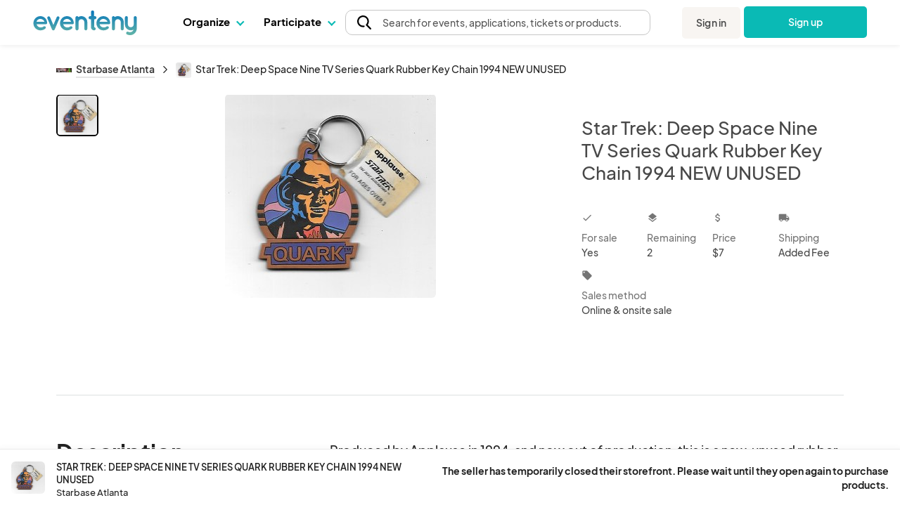

--- FILE ---
content_type: image/svg+xml
request_url: https://www.eventeny.com/images/icons/web_black.svg
body_size: 2001
content:
<svg width="24" height="24" viewBox="0 0 24 24" fill="none" xmlns="http://www.w3.org/2000/svg">
<path d="M10 5C9.80222 5 9.60888 5.05865 9.44443 5.16853C9.27998 5.27841 9.15181 5.43459 9.07612 5.61732C9.00043 5.80004 8.98063 6.00111 9.01921 6.19509C9.0578 6.38907 9.15304 6.56725 9.29289 6.70711C9.43275 6.84696 9.61093 6.9422 9.80491 6.98079C9.99889 7.01937 10.2 6.99957 10.3827 6.92388C10.5654 6.84819 10.7216 6.72002 10.8315 6.55557C10.9414 6.39112 11 6.19778 11 6C11 5.73478 10.8946 5.48043 10.7071 5.29289C10.5196 5.10536 10.2652 5 10 5ZM6 5C5.80222 5 5.60888 5.05865 5.44443 5.16853C5.27998 5.27841 5.15181 5.43459 5.07612 5.61732C5.00043 5.80004 4.98063 6.00111 5.01921 6.19509C5.0578 6.38907 5.15304 6.56725 5.29289 6.70711C5.43275 6.84696 5.61093 6.9422 5.80491 6.98079C5.99889 7.01937 6.19996 6.99957 6.38268 6.92388C6.56541 6.84819 6.72159 6.72002 6.83147 6.55557C6.94135 6.39112 7 6.19778 7 6C7 5.73478 6.89464 5.48043 6.70711 5.29289C6.51957 5.10536 6.26522 5 6 5ZM14 5C13.8022 5 13.6089 5.05865 13.4444 5.16853C13.28 5.27841 13.1518 5.43459 13.0761 5.61732C13.0004 5.80004 12.9806 6.00111 13.0192 6.19509C13.0578 6.38907 13.153 6.56725 13.2929 6.70711C13.4327 6.84696 13.6109 6.9422 13.8049 6.98079C13.9989 7.01937 14.2 6.99957 14.3827 6.92388C14.5654 6.84819 14.7216 6.72002 14.8315 6.55557C14.9414 6.39112 15 6.19778 15 6C15 5.73478 14.8946 5.48043 14.7071 5.29289C14.5196 5.10536 14.2652 5 14 5ZM20 1H4C3.20435 1 2.44129 1.31607 1.87868 1.87868C1.31607 2.44129 1 3.20435 1 4V20C1 20.7956 1.31607 21.5587 1.87868 22.1213C2.44129 22.6839 3.20435 23 4 23H20C20.7956 23 21.5587 22.6839 22.1213 22.1213C22.6839 21.5587 23 20.7956 23 20V4C23 3.20435 22.6839 2.44129 22.1213 1.87868C21.5587 1.31607 20.7956 1 20 1ZM21 20C21 20.2652 20.8946 20.5196 20.7071 20.7071C20.5196 20.8946 20.2652 21 20 21H4C3.73478 21 3.48043 20.8946 3.29289 20.7071C3.10536 20.5196 3 20.2652 3 20V11H21V20ZM21 9H3V4C3 3.73478 3.10536 3.48043 3.29289 3.29289C3.48043 3.10536 3.73478 3 4 3H20C20.2652 3 20.5196 3.10536 20.7071 3.29289C20.8946 3.48043 21 3.73478 21 4V9Z" fill="#222222"/>
</svg>


--- FILE ---
content_type: image/svg+xml
request_url: https://www.eventeny.com/images/icons/search_black.svg
body_size: 889
content:
<svg width="11" height="11" viewBox="0 0 11 11" fill="none" xmlns="http://www.w3.org/2000/svg">
<path fill-rule="evenodd" clip-rule="evenodd" d="M6.96136 6.95769C7.56882 6.34962 7.94466 5.50993 7.94466 4.58346C7.94466 2.72808 6.43885 1.22226 4.58346 1.22226C2.72808 1.22226 1.22226 2.72808 1.22226 4.58346C1.22226 6.43885 2.72808 7.94466 4.58346 7.94466C4.77474 7.94466 4.96175 7.92878 5.14448 7.89822C5.47693 7.842 5.79227 8.06689 5.8485 8.39934C5.90411 8.73241 5.67921 9.04775 5.34676 9.10336C5.09864 9.14492 4.8438 9.16692 4.58346 9.16692C2.054 9.16692 0 7.11292 0 4.58346C0 2.054 2.054 0 4.58346 0C7.11292 0 9.16692 2.054 9.16692 4.58346C9.16692 5.62788 8.81674 6.59163 8.22701 7.36287L10.8212 9.95711C11.0596 10.1954 11.0596 10.5829 10.8212 10.8212C10.5829 11.0596 10.1954 11.0596 9.95711 10.8212C8.93836 9.8025 7.97828 8.84241 6.95953 7.82366C6.84158 7.70571 6.7768 7.54438 6.78047 7.37754C6.78474 7.21926 6.84952 7.06892 6.96136 6.95769Z" fill="#000"/>
</svg>


--- FILE ---
content_type: image/svg+xml
request_url: https://www.eventeny.com/images/logo-page-header.svg
body_size: 6636
content:
<?xml version="1.0" encoding="utf-8"?>
<!-- Generator: Adobe Illustrator 23.0.3, SVG Export Plug-In . SVG Version: 6.00 Build 0)  -->
<svg version="1.1" id="logo" xmlns="http://www.w3.org/2000/svg" xmlns:xlink="http://www.w3.org/1999/xlink" x="0px" y="0px"
	 viewBox="0 0 148 37" style="enable-background:new 0 0 148 37;" xml:space="preserve">
<style type="text/css">
	.st0{fill:url(#SVGID_1_);}
	.st1{fill:url(#SVGID_2_);}
	.st2{fill:url(#SVGID_3_);}
	.st3{fill:url(#SVGID_4_);}
	.st4{fill:url(#SVGID_5_);}
	.st5{fill:url(#SVGID_6_);}
	.st6{fill:url(#SVGID_7_);}
	.st7{fill:url(#SVGID_8_);}
</style>
<g>
	<g>
		<linearGradient id="SVGID_1_" gradientUnits="userSpaceOnUse" x1="74" y1="-0.8583" x2="74" y2="38.8444">
			<stop  offset="0" style="stop-color:#0073BD"/>
			<stop  offset="0.3741" style="stop-color:#298EB4"/>
			<stop  offset="1" style="stop-color:#6BBAA7"/>
		</linearGradient>
		<path class="st0" d="M0.5,19.1C0.54,13.61,4.82,9,10.36,9c5.25,0,9.42,3.92,9.74,9.38c0,0.04,0,0.12,0,0.2
			c0,0.08,0,0.28-0.04,0.36c-0.12,0.97-0.97,1.62-2.1,1.62H5.11c0.2,0.93,0.65,1.98,1.37,2.67c0.85,0.97,2.47,1.7,3.88,1.82
			c1.46,0.12,3.19-0.24,4.2-1.01c0.85-0.89,2.51-0.77,3.03-0.12c0.53,0.57,0.93,1.78,0,2.63c-1.98,1.82-4.37,2.67-7.23,2.67
			C4.82,29.17,0.54,24.6,0.5,19.1z M4.91,17.12h11.44c-0.4-1.62-2.47-4-5.98-4.28C6.93,13,5.23,15.47,4.91,17.12z"/>
		<linearGradient id="SVGID_2_" gradientUnits="userSpaceOnUse" x1="74" y1="-0.8583" x2="74" y2="38.8444">
			<stop  offset="0" style="stop-color:#0073BD"/>
			<stop  offset="0.3741" style="stop-color:#298EB4"/>
			<stop  offset="1" style="stop-color:#6BBAA7"/>
		</linearGradient>
		<path class="st1" d="M37.44,12.23l-6.63,15.68c-0.04,0.12-0.12,0.24-0.16,0.28c0,0.04-0.04,0.04-0.04,0.04
			c-0.08,0.08-0.16,0.2-0.24,0.28c0,0.04-0.04,0.04-0.04,0.04c-0.08,0.12-0.16,0.16-0.24,0.24c0,0-0.04,0-0.04,0.04
			c-0.08,0.08-0.16,0.16-0.28,0.2c0,0,0,0-0.08,0c0,0,0,0,0,0.04c-0.12,0-0.24,0.04-0.32,0.08c-0.04,0-0.04,0-0.08,0
			c-0.16,0.04-0.28,0.04-0.4,0.04c-0.08,0-0.2,0-0.36-0.04c-0.04,0-0.04,0-0.08,0c-0.12-0.04-0.2-0.08-0.32-0.08
			c0-0.04,0-0.04,0-0.04c-0.08,0-0.08,0-0.08,0c-0.12-0.04-0.2-0.12-0.36-0.2c0-0.04-0.04-0.04-0.04-0.04
			c-0.08-0.08-0.16-0.12-0.24-0.24c-0.04,0-0.04,0-0.08-0.04c-0.04-0.08-0.12-0.2-0.2-0.28c-0.04,0-0.04,0-0.04-0.04
			c-0.08-0.04-0.12-0.16-0.16-0.28l-6.55-15.68c-0.49-1.09,0.04-2.26,1.17-2.75c0.97-0.49,2.22,0.08,2.71,1.17l4.65,10.99
			l4.69-10.99c0.44-1.09,1.66-1.66,2.71-1.17C37.4,9.97,37.93,11.14,37.44,12.23z"/>
		<linearGradient id="SVGID_3_" gradientUnits="userSpaceOnUse" x1="74" y1="-0.8583" x2="74" y2="38.8444">
			<stop  offset="0" style="stop-color:#0073BD"/>
			<stop  offset="0.3741" style="stop-color:#298EB4"/>
			<stop  offset="1" style="stop-color:#6BBAA7"/>
		</linearGradient>
		<path class="st2" d="M38.33,19.1C38.37,13.61,42.66,9,48.19,9c5.25,0,9.42,3.92,9.74,9.38c0,0.04,0,0.12,0,0.2
			c0,0.08,0,0.28-0.04,0.36c-0.12,0.97-0.97,1.62-2.1,1.62H42.94c0.2,0.93,0.65,1.98,1.37,2.67c0.85,0.97,2.47,1.7,3.88,1.82
			c1.46,0.12,3.19-0.24,4.2-1.01c0.85-0.89,2.51-0.77,3.03-0.12c0.53,0.57,0.93,1.78,0,2.63c-1.98,1.82-4.37,2.67-7.23,2.67
			C42.66,29.17,38.37,24.6,38.33,19.1z M42.74,17.12h11.44c-0.4-1.62-2.47-4-5.98-4.28C44.76,13,43.06,15.47,42.74,17.12z"/>
		<linearGradient id="SVGID_4_" gradientUnits="userSpaceOnUse" x1="74" y1="-0.8583" x2="74" y2="38.8444">
			<stop  offset="0" style="stop-color:#0073BD"/>
			<stop  offset="0.3741" style="stop-color:#298EB4"/>
			<stop  offset="1" style="stop-color:#6BBAA7"/>
		</linearGradient>
		<path class="st3" d="M77.17,17.41v9.66c0,1.17-0.93,2.14-2.1,2.14c-1.13,0-2.14-0.97-2.14-2.14v-9.66c0-2.26-1.9-4.08-4.2-4.08
			c-2.26,0-4.04,1.82-4.04,4.08v9.66c0,0.12,0,0.24-0.08,0.4c-0.2,0.97-1.09,1.74-2.14,1.74c-1.21,0-2.14-0.97-2.14-2.14v-9.66
			v-6.26c0-1.17,0.93-2.14,2.14-2.14c0.85,0,1.62,0.49,1.98,1.25C65.65,9.49,67.15,9,68.73,9C73.41,9,77.17,12.84,77.17,17.41z"/>
		<linearGradient id="SVGID_5_" gradientUnits="userSpaceOnUse" x1="74" y1="-0.8583" x2="74" y2="38.8444">
			<stop  offset="0" style="stop-color:#0073BD"/>
			<stop  offset="0.3741" style="stop-color:#298EB4"/>
			<stop  offset="1" style="stop-color:#6BBAA7"/>
		</linearGradient>
		<path class="st4" d="M90.15,11.22c0,1.21-1.05,2.22-2.26,2.22h-1.01v11.28c1.25,0,2.22,1.01,2.22,2.26s-0.97,2.22-2.22,2.22
			c-2.47,0-4.49-2.02-4.49-4.49V13.45h-1.17c-1.25,0-2.22-1.01-2.22-2.22c0-1.25,0.97-2.22,2.22-2.22h1.17V3.14
			c0-1.25,1.01-2.22,2.26-2.22c1.25,0,2.22,0.97,2.22,2.22V9h1.01C89.1,9,90.15,9.97,90.15,11.22z"/>
		<linearGradient id="SVGID_6_" gradientUnits="userSpaceOnUse" x1="74" y1="-0.8583" x2="74" y2="38.8444">
			<stop  offset="0" style="stop-color:#0073BD"/>
			<stop  offset="0.3741" style="stop-color:#298EB4"/>
			<stop  offset="1" style="stop-color:#6BBAA7"/>
		</linearGradient>
		<path class="st5" d="M90.15,19.1c0.04-5.5,4.32-10.1,9.86-10.1c5.25,0,9.42,3.92,9.74,9.38c0,0.04,0,0.12,0,0.2
			c0,0.08,0,0.28-0.04,0.36c-0.12,0.97-0.97,1.62-2.1,1.62H94.75c0.2,0.93,0.65,1.98,1.37,2.67c0.85,0.97,2.47,1.7,3.88,1.82
			c1.46,0.12,3.19-0.24,4.2-1.01c0.85-0.89,2.51-0.77,3.03-0.12c0.53,0.57,0.93,1.78,0,2.63c-1.98,1.82-4.37,2.67-7.23,2.67
			C94.47,29.17,90.19,24.6,90.15,19.1z M94.55,17.12h11.44c-0.4-1.62-2.47-4-5.98-4.28C96.57,13,94.88,15.47,94.55,17.12z"/>
		<linearGradient id="SVGID_7_" gradientUnits="userSpaceOnUse" x1="74" y1="-0.8583" x2="74" y2="38.8444">
			<stop  offset="0" style="stop-color:#0073BD"/>
			<stop  offset="0.3741" style="stop-color:#298EB4"/>
			<stop  offset="1" style="stop-color:#6BBAA7"/>
		</linearGradient>
		<path class="st6" d="M128.99,17.41v9.66c0,1.17-0.93,2.14-2.1,2.14c-1.13,0-2.14-0.97-2.14-2.14v-9.66c0-2.26-1.9-4.08-4.2-4.08
			c-2.26,0-4.04,1.82-4.04,4.08v9.66c0,0.12,0,0.24-0.08,0.4c-0.2,0.97-1.09,1.74-2.14,1.74c-1.21,0-2.14-0.97-2.14-2.14v-9.66
			v-6.26c0-1.17,0.93-2.14,2.14-2.14c0.85,0,1.62,0.49,1.98,1.25c1.21-0.77,2.71-1.25,4.28-1.25C125.23,9,128.99,12.84,128.99,17.41
			z"/>
		<linearGradient id="SVGID_8_" gradientUnits="userSpaceOnUse" x1="74" y1="-0.8583" x2="74" y2="38.8444">
			<stop  offset="0" style="stop-color:#0073BD"/>
			<stop  offset="0.3741" style="stop-color:#298EB4"/>
			<stop  offset="1" style="stop-color:#6BBAA7"/>
		</linearGradient>
		<path class="st7" d="M147.5,11.14v9.54v5.74c0,5.42-4.28,9.66-9.66,9.66c-1.46,0-2.95-0.4-4.16-1.01
			c-1.13-0.49-1.54-1.74-1.05-2.87c0.53-0.97,1.9-1.41,2.87-0.89c0.77,0.36,1.54,0.57,2.34,0.57c2.38-0.04,4.41-1.58,5.05-3.68
			c-1.13,0.65-2.51,0.97-3.84,0.97c-4.65,0-8.45-3.84-8.45-8.49v-9.54c0-1.21,1.01-2.14,2.1-2.14c1.25,0,2.14,0.93,2.14,2.14v9.54
			c0,2.34,1.9,4.12,4.2,4.12s4.16-1.78,4.16-4.12v-9.54c0-1.21,0.89-2.14,2.1-2.14C146.49,9,147.5,9.93,147.5,11.14z"/>
	</g>
</g>
</svg>


--- FILE ---
content_type: image/svg+xml
request_url: https://www.eventeny.com/images/icons/document_info_black.svg
body_size: 1878
content:
<svg width="16" height="20" viewBox="0 0 16 20" fill="none" xmlns="http://www.w3.org/2000/svg">
<path d="M5 8H6C6.26522 8 6.51957 7.89464 6.70711 7.70711C6.89464 7.51957 7 7.26522 7 7C7 6.73478 6.89464 6.48043 6.70711 6.29289C6.51957 6.10536 6.26522 6 6 6H5C4.73478 6 4.48043 6.10536 4.29289 6.29289C4.10536 6.48043 4 6.73478 4 7C4 7.26522 4.10536 7.51957 4.29289 7.70711C4.48043 7.89464 4.73478 8 5 8ZM5 10C4.73478 10 4.48043 10.1054 4.29289 10.2929C4.10536 10.4804 4 10.7348 4 11C4 11.2652 4.10536 11.5196 4.29289 11.7071C4.48043 11.8946 4.73478 12 5 12H11C11.2652 12 11.5196 11.8946 11.7071 11.7071C11.8946 11.5196 12 11.2652 12 11C12 10.7348 11.8946 10.4804 11.7071 10.2929C11.5196 10.1054 11.2652 10 11 10H5ZM16 6.94C15.9896 6.84813 15.9695 6.75763 15.94 6.67V6.58C15.8919 6.47718 15.8278 6.38267 15.75 6.3L9.75 0.3C9.66734 0.222216 9.57282 0.158081 9.47 0.11C9.44015 0.10576 9.40985 0.10576 9.38 0.11C9.27841 0.0517412 9.16622 0.0143442 9.05 0H3C2.20435 0 1.44129 0.316071 0.87868 0.87868C0.316071 1.44129 0 2.20435 0 3V17C0 17.7956 0.316071 18.5587 0.87868 19.1213C1.44129 19.6839 2.20435 20 3 20H13C13.7956 20 14.5587 19.6839 15.1213 19.1213C15.6839 18.5587 16 17.7956 16 17V7C16 7 16 7 16 6.94ZM10 3.41L12.59 6H11C10.7348 6 10.4804 5.89464 10.2929 5.70711C10.1054 5.51957 10 5.26522 10 5V3.41ZM14 17C14 17.2652 13.8946 17.5196 13.7071 17.7071C13.5196 17.8946 13.2652 18 13 18H3C2.73478 18 2.48043 17.8946 2.29289 17.7071C2.10536 17.5196 2 17.2652 2 17V3C2 2.73478 2.10536 2.48043 2.29289 2.29289C2.48043 2.10536 2.73478 2 3 2H8V5C8 5.79565 8.31607 6.55871 8.87868 7.12132C9.44129 7.68393 10.2044 8 11 8H14V17ZM11 14H5C4.73478 14 4.48043 14.1054 4.29289 14.2929C4.10536 14.4804 4 14.7348 4 15C4 15.2652 4.10536 15.5196 4.29289 15.7071C4.48043 15.8946 4.73478 16 5 16H11C11.2652 16 11.5196 15.8946 11.7071 15.7071C11.8946 15.5196 12 15.2652 12 15C12 14.7348 11.8946 14.4804 11.7071 14.2929C11.5196 14.1054 11.2652 14 11 14Z" fill="#222222"/>
</svg>
